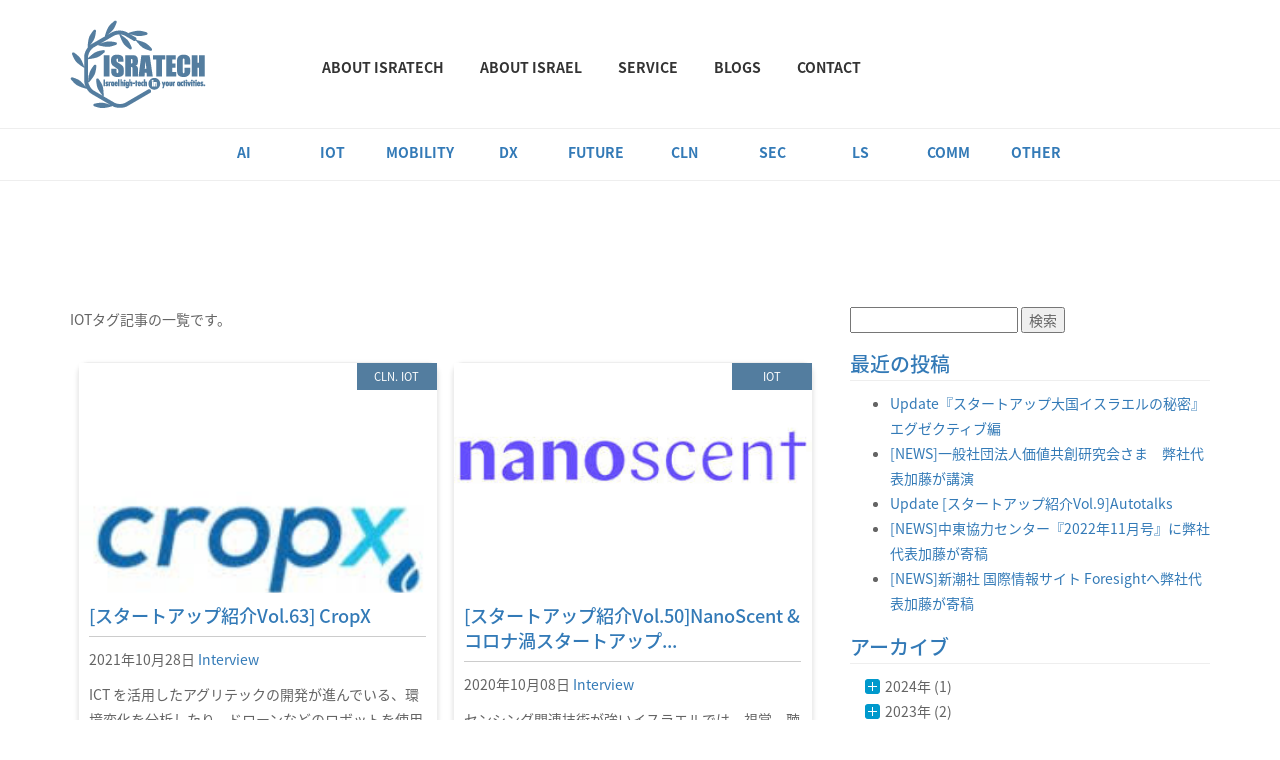

--- FILE ---
content_type: text/html; charset=UTF-8
request_url: https://isratech.jp/tag/iot/
body_size: 41624
content:
<!doctype html>
<html lang="jp">
    <head>
        <meta charset="utf-8">
        <meta http-equiv="X-UA-Compatible" content="IE=edge">
　 　　　     <meta name="google-site-verification" content="X7pFzsqk3wkJLtlG_2m_nMERldr_2Lrzyl9LAD1DAAQ" />
        <title>IOT | Isratech / イスラテック</title>
        <meta name="keywords" content="isratech, イスラエル, イノベーション創出地, ハイテク, スタートアップ" />
        <meta name="viewport" content="width=device-width, initial-scale=1">
        <link rel="apple-touch-icon" href="apple-touch-icon.png">
        <!-- Place favicon.ico in the root directory -->
        <link rel="stylesheet" type="text/css" href="https://isratech.jp/wp-content/themes/isratech/css/bootstrap.css">
        <link rel="stylesheet" type="text/css" href="https://isratech.jp/wp-content/themes/isratech/css/font-awesome.css">
        <link rel="stylesheet" href="https://isratech.jp/wp-content/themes/isratech/css/normalize.css">
        <link rel="stylesheet" href="https://isratech.jp/wp-content/themes/isratech/css/main.css">
        <link rel="stylesheet" href="https://isratech.jp/wp-content/themes/isratech/css/slicknav.css">
        <link href="https://fonts.googleapis.com/earlyaccess/notosansjapanese.css" rel="stylesheet" type="text/css">
        <link href='https://fonts.googleapis.com/css?family=Open+Sans:400,600,700,300' rel='stylesheet' type='text/css'>
        <link rel="stylesheet" href="https://isratech.jp/wp-content/themes/isratech/css/style.css">
        <script src="https://isratech.jp/wp-content/themes/isratech/js/vendor/modernizr-2.8.3.min.js"></script>
        <script src="https://isratech.jp/wp-content/themes/isratech/js/vendor/jquery-1.11.2.min.js"></script>
        <script src="https://isratech.jp/wp-content/themes/isratech/js/plugins.js"></script>
        <script src="https://isratech.jp/wp-content/themes/isratech/js/main.js"></script>
        <script src="https://isratech.jp/wp-content/themes/isratech/js/jquery.slicknav.min.js"></script>
        <script src="https://isratech.jp/wp-content/themes/isratech/js/jquery.matchHeight-min.js"></script>
<script>
$(function() {
    init_menu();
});
function init_menu(){

    $('#nav li.menu-item').hover(
        function(){ 
            $(this).find('ul').slideDown(200);
        },
        function(){
            $(this).find('ul').hide();
        }
    );
}
$(function(){
     $('#nav').slicknav({
         label: 'NAV', //デフォルトは'MENU'
     });
});
</script>
<script>
$(function(){
　　$('.matchHeight').matchHeight();
});
</script>

<!-- All in One SEO Pack 2.3.2.3 by Michael Torbert of Semper Fi Web Design[250,288] -->
<meta name="keywords" itemprop="keywords" content="イスラエル、農業、スタートアップ,cln,iot,イスラエル、コロナ、スタートアップ、動向,イスラエル、dx、iot,dx,イスラエル、iot,イスラエル、製造業、インダストリー4.0,ai,イスラエル、画像解析,イスラエル、半導体、5g,comm,イスラエル、フィンテック、insuretech,イスラエル、フィンテック" />
<link rel='next' href='https://isratech.jp/tag/iot/page/2/' />

<link rel="canonical" href="https://isratech.jp/tag/iot/" />
<!-- /all in one seo pack -->
<link rel='dns-prefetch' href='//s.w.org' />
<link rel="alternate" type="application/rss+xml" title="Isratech / イスラテック &raquo; IOT タグのフィード" href="https://isratech.jp/tag/iot/feed/" />
		<script type="text/javascript">
			window._wpemojiSettings = {"baseUrl":"https:\/\/s.w.org\/images\/core\/emoji\/11\/72x72\/","ext":".png","svgUrl":"https:\/\/s.w.org\/images\/core\/emoji\/11\/svg\/","svgExt":".svg","source":{"concatemoji":"https:\/\/isratech.jp\/wp-includes\/js\/wp-emoji-release.min.js?ver=4.9.26"}};
			!function(e,a,t){var n,r,o,i=a.createElement("canvas"),p=i.getContext&&i.getContext("2d");function s(e,t){var a=String.fromCharCode;p.clearRect(0,0,i.width,i.height),p.fillText(a.apply(this,e),0,0);e=i.toDataURL();return p.clearRect(0,0,i.width,i.height),p.fillText(a.apply(this,t),0,0),e===i.toDataURL()}function c(e){var t=a.createElement("script");t.src=e,t.defer=t.type="text/javascript",a.getElementsByTagName("head")[0].appendChild(t)}for(o=Array("flag","emoji"),t.supports={everything:!0,everythingExceptFlag:!0},r=0;r<o.length;r++)t.supports[o[r]]=function(e){if(!p||!p.fillText)return!1;switch(p.textBaseline="top",p.font="600 32px Arial",e){case"flag":return s([55356,56826,55356,56819],[55356,56826,8203,55356,56819])?!1:!s([55356,57332,56128,56423,56128,56418,56128,56421,56128,56430,56128,56423,56128,56447],[55356,57332,8203,56128,56423,8203,56128,56418,8203,56128,56421,8203,56128,56430,8203,56128,56423,8203,56128,56447]);case"emoji":return!s([55358,56760,9792,65039],[55358,56760,8203,9792,65039])}return!1}(o[r]),t.supports.everything=t.supports.everything&&t.supports[o[r]],"flag"!==o[r]&&(t.supports.everythingExceptFlag=t.supports.everythingExceptFlag&&t.supports[o[r]]);t.supports.everythingExceptFlag=t.supports.everythingExceptFlag&&!t.supports.flag,t.DOMReady=!1,t.readyCallback=function(){t.DOMReady=!0},t.supports.everything||(n=function(){t.readyCallback()},a.addEventListener?(a.addEventListener("DOMContentLoaded",n,!1),e.addEventListener("load",n,!1)):(e.attachEvent("onload",n),a.attachEvent("onreadystatechange",function(){"complete"===a.readyState&&t.readyCallback()})),(n=t.source||{}).concatemoji?c(n.concatemoji):n.wpemoji&&n.twemoji&&(c(n.twemoji),c(n.wpemoji)))}(window,document,window._wpemojiSettings);
		</script>
		<style type="text/css">
img.wp-smiley,
img.emoji {
	display: inline !important;
	border: none !important;
	box-shadow: none !important;
	height: 1em !important;
	width: 1em !important;
	margin: 0 .07em !important;
	vertical-align: -0.1em !important;
	background: none !important;
	padding: 0 !important;
}
</style>
<link rel='stylesheet' id='contact-form-7-css'  href='https://isratech.jp/wp-content/plugins/contact-form-7/includes/css/styles.css?ver=4.4' type='text/css' media='all' />
<script type='text/javascript' src='https://isratech.jp/wp-includes/js/jquery/jquery.js?ver=1.12.4'></script>
<script type='text/javascript' src='https://isratech.jp/wp-includes/js/jquery/jquery-migrate.min.js?ver=1.4.1'></script>
<link rel='https://api.w.org/' href='https://isratech.jp/wp-json/' />
<link rel="EditURI" type="application/rsd+xml" title="RSD" href="https://isratech.jp/xmlrpc.php?rsd" />
<link rel="wlwmanifest" type="application/wlwmanifest+xml" href="https://isratech.jp/wp-includes/wlwmanifest.xml" /> 
<meta name="generator" content="WordPress 4.9.26" />
<!-- Favicon Rotator -->
<link rel="shortcut icon" href="https://isratech.jp/wp-content/uploads/2016/12/favicon-1.ico" />
<link rel="apple-touch-icon-precomposed" href="https://isratech.jp/wp-content/uploads/2016/12/logo-114x114.jpg" />
<!-- End Favicon Rotator -->
<!-- BEGIN: WP Social Bookmarking Light -->
<script>(function(d, s, id) {
  var js, fjs = d.getElementsByTagName(s)[0];
  if (d.getElementById(id)) return;
  js = d.createElement(s); js.id = id;
  js.src = "//connect.facebook.net/en_US/sdk.js#xfbml=1&version=v2.7";
  fjs.parentNode.insertBefore(js, fjs);
}(document, 'script', 'facebook-jssdk'));</script>
<style type="text/css">
.wp_social_bookmarking_light{
    border: 0 !important;
    padding: 10px 0 20px 0 !important;
    margin: 0 !important;
}
.wp_social_bookmarking_light div{
    float: left !important;
    border: 0 !important;
    padding: 0 !important;
    margin: 0 5px 0px 0 !important;
    min-height: 30px !important;
    line-height: 18px !important;
    text-indent: 0 !important;
}
.wp_social_bookmarking_light img{
    border: 0 !important;
    padding: 0;
    margin: 0;
    vertical-align: top !important;
}
.wp_social_bookmarking_light_clear{
    clear: both !important;
}
#fb-root{
    display: none;
}
.wsbl_twitter{
    width: 100px;
}
.wsbl_facebook_like iframe{
    max-width: none !important;
}
.wsbl_pinterest a{
    border: 0px !important;
}</style>
<!-- END: WP Social Bookmarking Light -->
    </head>
    <body class="archive tag tag-iot tag-45">
    <div class="headerArea">
        <div class="container">
            <div class="row">
                <div class="logo col-md-2">
                    <div>
                        <a href="/">
                            <img src="https://isratech.jp/wp-content/themes/isratech/img/logo.png" class="img-responsive">
                        </a>
                    </div>
                </div>
                <div class="col-md-8">
                    <div class="navmenu">
                         <div class="menu-menu-container"><ul id="nav" class="menu"><li id="menu-item-23" class="menu-item menu-item-type-post_type menu-item-object-page menu-item-23"><a href="https://isratech.jp/about-isratech/">About Isratech</a></li>
<li id="menu-item-22" class="menu-item menu-item-type-post_type menu-item-object-page menu-item-22"><a href="https://isratech.jp/about-israel/">About Israel</a></li>
<li id="menu-item-21" class="menu-item menu-item-type-post_type menu-item-object-page menu-item-21"><a href="https://isratech.jp/service/">Service</a></li>
<li id="menu-item-98" class="menu-item menu-item-type-post_type menu-item-object-page menu-item-98"><a href="https://isratech.jp/blogs/">Blogs</a></li>
<li id="menu-item-20" class="menu-item menu-item-type-post_type menu-item-object-page menu-item-20"><a href="https://isratech.jp/contact/">Contact</a></li>
</ul></div>                    </div>
                </div>
            </div>
    </div>
    </div>
    <div id="wrap"><!--sub-nav追加-->
    <div class="sub-nav">
        <div class="sub-nav-wrap">
        <ul>
            <li><a href="/tag/ai/">AI</a></li>
            <li><a href="/tag/iot/">Iot</a></li>
            <li><a href="/tag/mobility/">Mobility</a></li>
            <li><a href="/tag/dx/">DX</a></li>
            <li><a href="/tag/future/">Future</a></li>
            <li><a href="/tag/cln/">Cln</a></li>
            <li><a href="/tag/sec/">Sec</a></li>
            <li><a href="/tag/ls/">LS</a></li>
            <li><a href="/tag/comm/">Comm</a></li>
            <li><a href="/tag/other/">Other</a></li>
        </ul>
        </div>
    </div>
    <!--/sub-nav追加-->
    <!--
    <div class="mainArea">
        <div class="maintArea-wrap">
             <div>
                <div class="bgmain"><img class="img-responsive" src="https://isratech.jp/wp-content/themes/isratech/img/bgmain.jpg"></div>
                <div class="maintext"><h1>Blogs</h1></div>
             </div>
        </div>
    </div>
    -->
        <div class="contentsArea">
        <div class="container">
            <div class="row">
                <div class="col-md-8 main01">
                    <p>IOTタグ記事の一覧です。</p>
                                          <div class="post">
                        <article class="post-list matchHeight">
                        <div class="icon-tag clearfix"><a href="https://isratech.jp/tag/cln/" rel="tag">CLN</a>. <a href="https://isratech.jp/tag/iot/" rel="tag">IOT</a></div>
                        <a href="https://isratech.jp/2021/10/28/vol-63_cropx/">
                            <div class="img_area">
<img width="200" height="200" src="https://isratech.jp/wp-content/uploads/2021/10/CropX.jpg" class="attachment-post-thumbnail size-post-thumbnail wp-post-image" alt="" srcset="https://isratech.jp/wp-content/uploads/2021/10/CropX.jpg 200w, https://isratech.jp/wp-content/uploads/2021/10/CropX-150x150.jpg 150w" sizes="(max-width: 200px) 100vw, 200px" /></div>
</a>
                        <div class="post-list-wrap">
                        	<h2><a href="https://isratech.jp/2021/10/28/vol-63_cropx/">
[スタートアップ紹介Vol.63] CropX                                </a></h2>
                        <div class="blog_info">
                            <ul>
                                <li class="cal">2021年10月28日</li>
                                <li class="cat"><a href="https://isratech.jp/category/interview/" rel="category tag">Interview</a></li>
                            </ul>
                        </div>
                        <p class="blog_info_detail">
                        ICT を活用したアグリテックの開発が進んでいる、環境変化を分析したり、ドローンなどのロボットを使用するような技術革新は世界で進み、様々な国ですでに導入されている。イスラエルも同様に開発が進んでいる国の一つである。今回は、イスラテックインタ……</p>
                        </div>
                        </article>
                    </div><!-- /.post -->
                      <div class="post">
                        <article class="post-list matchHeight">
                        <div class="icon-tag clearfix"><a href="https://isratech.jp/tag/iot/" rel="tag">IOT</a></div>
                        <a href="https://isratech.jp/2020/10/08/vol-50_nanoscent_2020h1/">
                            <div class="img_area">
<img width="309" height="163" src="https://isratech.jp/wp-content/uploads/2020/09/NanoScent.jpg" class="attachment-post-thumbnail size-post-thumbnail wp-post-image" alt="" srcset="https://isratech.jp/wp-content/uploads/2020/09/NanoScent.jpg 309w, https://isratech.jp/wp-content/uploads/2020/09/NanoScent-300x158.jpg 300w" sizes="(max-width: 309px) 100vw, 309px" /></div>
</a>
                        <div class="post-list-wrap">
                        	<h2><a href="https://isratech.jp/2020/10/08/vol-50_nanoscent_2020h1/">
[スタートアップ紹介Vol.50]NanoScent & コロナ渦スタートアップ...                                </a></h2>
                        <div class="blog_info">
                            <ul>
                                <li class="cal">2020年10月08日</li>
                                <li class="cat"><a href="https://isratech.jp/category/interview/" rel="category tag">Interview</a></li>
                            </ul>
                        </div>
                        <p class="blog_info_detail">
                        センシング関連技術が強いイスラエルでは、視覚、聴覚などと合わせそれ以外の領域のスタートアップも登場し始めている。臭気とヘルスケアの関係性は呼気診断システムなど、多くの国や企業で技術開発が進んでいる。

http://nanoscentl……</p>
                        </div>
                        </article>
                    </div><!-- /.post -->
                      <div class="post">
                        <article class="post-list matchHeight">
                        <div class="icon-tag clearfix"><a href="https://isratech.jp/tag/dx/" rel="tag">DX</a>. <a href="https://isratech.jp/tag/iot/" rel="tag">IOT</a></div>
                        <a href="https://isratech.jp/2020/01/14/vol-47_neteera/">
                            <div class="img_area">
<img width="225" height="225" src="https://isratech.jp/wp-content/uploads/2020/08/Neteera.png" class="attachment-post-thumbnail size-post-thumbnail wp-post-image" alt="" srcset="https://isratech.jp/wp-content/uploads/2020/08/Neteera.png 225w, https://isratech.jp/wp-content/uploads/2020/08/Neteera-150x150.png 150w" sizes="(max-width: 225px) 100vw, 225px" /></div>
</a>
                        <div class="post-list-wrap">
                        	<h2><a href="https://isratech.jp/2020/01/14/vol-47_neteera/">
[スタートアップ紹介Vol.47]Neteera                                </a></h2>
                        <div class="blog_info">
                            <ul>
                                <li class="cal">2020年01月14日</li>
                                <li class="cat"><a href="https://isratech.jp/category/interview/" rel="category tag">Interview</a></li>
                            </ul>
                        </div>
                        <p class="blog_info_detail">
                        IoT の進化により、家庭内でもスマート家電などの導入が進んでいる。音声で家電を操作するだけではなく、人の健康を監視・管理するシステムも多くのスタートアップが研究開発している。

http://www.neteera.com/

イ……</p>
                        </div>
                        </article>
                    </div><!-- /.post -->
                      <div class="post">
                        <article class="post-list matchHeight">
                        <div class="icon-tag clearfix"><a href="https://isratech.jp/tag/iot/" rel="tag">IOT</a></div>
                        <a href="https://isratech.jp/2020/01/13/vol-46_climacell/">
                            <div class="img_area">
<img width="226" height="178" src="https://isratech.jp/wp-content/uploads/2020/08/Climacell.png" class="attachment-post-thumbnail size-post-thumbnail wp-post-image" alt="" /></div>
</a>
                        <div class="post-list-wrap">
                        	<h2><a href="https://isratech.jp/2020/01/13/vol-46_climacell/">
[スタートアップ紹介Vol.46] Climacell                                </a></h2>
                        <div class="blog_info">
                            <ul>
                                <li class="cal">2020年01月13日</li>
                                <li class="cat"><a href="https://isratech.jp/category/interview/" rel="category tag">Interview</a></li>
                            </ul>
                        </div>
                        <p class="blog_info_detail">
                        昨今の気候変動による損失は世界的にも大きく、日本も同様である。天候の変化を正確に予測し、対応できるようになれば被害を最小にすることができるだけでなく、経済的な向上も図ることができる。精度の高い予測はどのような業界においても必須かつ最優先事項……</p>
                        </div>
                        </article>
                    </div><!-- /.post -->
                      <div class="post">
                        <article class="post-list matchHeight">
                        <div class="icon-tag clearfix"><a href="https://isratech.jp/tag/ai/" rel="tag">AI</a>. <a href="https://isratech.jp/tag/iot/" rel="tag">IOT</a></div>
                        <a href="https://isratech.jp/2020/01/12/vol-45_presenso/">
                            <div class="img_area">
<img width="225" height="225" src="https://isratech.jp/wp-content/uploads/2020/07/Deepsense.png" class="attachment-post-thumbnail size-post-thumbnail wp-post-image" alt="" srcset="https://isratech.jp/wp-content/uploads/2020/07/Deepsense.png 225w, https://isratech.jp/wp-content/uploads/2020/07/Deepsense-150x150.png 150w" sizes="(max-width: 225px) 100vw, 225px" /></div>
</a>
                        <div class="post-list-wrap">
                        	<h2><a href="https://isratech.jp/2020/01/12/vol-45_presenso/">
[スタートアップ紹介Vol.45] Presenso                                </a></h2>
                        <div class="blog_info">
                            <ul>
                                <li class="cal">2020年01月12日</li>
                                <li class="cat"><a href="https://isratech.jp/category/interview/" rel="category tag">Interview</a></li>
                            </ul>
                        </div>
                        <p class="blog_info_detail">
                        生産工程や流通工程のデジタル化、それに伴うコストの極小化と生産性の向上（第 4 次産業革命）。この技術開発と転換は日々向上しており、そこを目指した多くの企業がイスラエルスタートアップに注目し、投資を行ってきた。

https://www……</p>
                        </div>
                        </article>
                    </div><!-- /.post -->
                      <div class="post">
                        <article class="post-list matchHeight">
                        <div class="icon-tag clearfix"><a href="https://isratech.jp/tag/ai/" rel="tag">AI</a>. <a href="https://isratech.jp/tag/iot/" rel="tag">IOT</a></div>
                        <a href="https://isratech.jp/2019/10/22/fintech-%e3%81%ae%e3%82%b9%e3%82%bf%e3%83%bc%e3%83%88%e3%82%a2%e3%83%83%e3%83%97otoma%e3%81%8c800%e4%b8%87%e3%83%89%e3%83%ab%e3%82%92%e8%aa%bf%e9%81%94/">
                            <div class="img_area">
<img width="306" height="165" src="https://isratech.jp/wp-content/uploads/2020/01/Calcalist.png" class="attachment-post-thumbnail size-post-thumbnail wp-post-image" alt="" srcset="https://isratech.jp/wp-content/uploads/2020/01/Calcalist.png 306w, https://isratech.jp/wp-content/uploads/2020/01/Calcalist-300x162.png 300w" sizes="(max-width: 306px) 100vw, 306px" /></div>
</a>
                        <div class="post-list-wrap">
                        	<h2><a href="https://isratech.jp/2019/10/22/fintech-%e3%81%ae%e3%82%b9%e3%82%bf%e3%83%bc%e3%83%88%e3%82%a2%e3%83%83%e3%83%97otoma%e3%81%8c800%e4%b8%87%e3%83%89%e3%83%ab%e3%82%92%e8%aa%bf%e9%81%94/">
Fintech のスタートアップOtomaが800万ドルを調達                                </a></h2>
                        <div class="blog_info">
                            <ul>
                                <li class="cal">2019年10月22日</li>
                                <li class="cat"><a href="https://isratech.jp/category/israel_news/" rel="category tag">Israel NEWS</a></li>
                            </ul>
                        </div>
                        <p class="blog_info_detail">
                        Fintech　のスタートアップ Otoma が 800 万ドルを調達。Otomaは、AIソフトウェアテストテクノロジーのスタートアップで、テルアビブに拠点を置いている。

 	英語サマリー

The companies that ……</p>
                        </div>
                        </article>
                    </div><!-- /.post -->
                      <div class="post">
                        <article class="post-list matchHeight">
                        <div class="icon-tag clearfix"><a href="https://isratech.jp/tag/ai/" rel="tag">AI</a>. <a href="https://isratech.jp/tag/dx/" rel="tag">DX</a>. <a href="https://isratech.jp/tag/iot/" rel="tag">IOT</a></div>
                        <a href="https://isratech.jp/2019/01/31/vol-31_orcam/">
                            <div class="img_area">
<img width="299" height="168" src="https://isratech.jp/wp-content/uploads/2020/02/Orcam.png" class="attachment-post-thumbnail size-post-thumbnail wp-post-image" alt="" /></div>
</a>
                        <div class="post-list-wrap">
                        	<h2><a href="https://isratech.jp/2019/01/31/vol-31_orcam/">
[スタートアップ紹介Vol.31]Orcam                                </a></h2>
                        <div class="blog_info">
                            <ul>
                                <li class="cal">2019年01月31日</li>
                                <li class="cat"><a href="https://isratech.jp/category/interview/" rel="category tag">Interview</a></li>
                            </ul>
                        </div>
                        <p class="blog_info_detail">
                        2017 年 Mobileye がインテルに買収された衝撃は世界中に知れ渡ったが、その共同創立者がすでに次のステージに進んでいることはあまり知られていないだろう。


URL：https://www.orcam.com/en/

……</p>
                        </div>
                        </article>
                    </div><!-- /.post -->
                      <div class="post">
                        <article class="post-list matchHeight">
                        <div class="icon-tag clearfix"><a href="https://isratech.jp/tag/comm/" rel="tag">COMM</a>. <a href="https://isratech.jp/tag/iot/" rel="tag">IOT</a></div>
                        <a href="https://isratech.jp/2019/01/28/vol-28_altairsemi/">
                            <div class="img_area">
<img width="225" height="225" src="https://isratech.jp/wp-content/uploads/2019/01/altair2.jpg" class="attachment-post-thumbnail size-post-thumbnail wp-post-image" alt="" srcset="https://isratech.jp/wp-content/uploads/2019/01/altair2.jpg 225w, https://isratech.jp/wp-content/uploads/2019/01/altair2-150x150.jpg 150w" sizes="(max-width: 225px) 100vw, 225px" /></div>
</a>
                        <div class="post-list-wrap">
                        	<h2><a href="https://isratech.jp/2019/01/28/vol-28_altairsemi/">
[スタートアップ紹介Vol.28]AltairSemi                                </a></h2>
                        <div class="blog_info">
                            <ul>
                                <li class="cal">2019年01月28日</li>
                                <li class="cat"><a href="https://isratech.jp/category/interview/" rel="category tag">Interview</a></li>
                            </ul>
                        </div>
                        <p class="blog_info_detail">
                        人・企業・家庭・工場など様々な場所が小さなチップによって情報を受け、管理されている。4G から 5G 時代に突入する中で、より多くの情報を運び管理していくことになるその小さなチップの精度と需要は比例する。そのためにスタートアップは凌ぎを削っ……</p>
                        </div>
                        </article>
                    </div><!-- /.post -->
                      <div class="post">
                        <article class="post-list matchHeight">
                        <div class="icon-tag clearfix"><a href="https://isratech.jp/tag/dx/" rel="tag">DX</a>. <a href="https://isratech.jp/tag/iot/" rel="tag">IOT</a></div>
                        <a href="https://isratech.jp/2019/01/26/vol-26_lemonade/">
                            <div class="img_area">
<img width="225" height="225" src="https://isratech.jp/wp-content/uploads/2019/01/Lemonade2.png" class="attachment-post-thumbnail size-post-thumbnail wp-post-image" alt="" srcset="https://isratech.jp/wp-content/uploads/2019/01/Lemonade2.png 225w, https://isratech.jp/wp-content/uploads/2019/01/Lemonade2-150x150.png 150w" sizes="(max-width: 225px) 100vw, 225px" /></div>
</a>
                        <div class="post-list-wrap">
                        	<h2><a href="https://isratech.jp/2019/01/26/vol-26_lemonade/">
[スタートアップ紹介Vol.26]Lemonade                                </a></h2>
                        <div class="blog_info">
                            <ul>
                                <li class="cal">2019年01月26日</li>
                                <li class="cat"><a href="https://isratech.jp/category/interview/" rel="category tag">Interview</a></li>
                            </ul>
                        </div>
                        <p class="blog_info_detail">
                        

日本における損害保険や生命保険などは、基本的なシステムはどこも同じである。顧客が選ぶ基準は、金額と自分に合った保険かどうかのみであろう。その中に利便性やスピード感は求めない。実際になにか起きたときに初めてその重要性に気がつくが、ほと……</p>
                        </div>
                        </article>
                    </div><!-- /.post -->
                      <div class="post">
                        <article class="post-list matchHeight">
                        <div class="icon-tag clearfix"><a href="https://isratech.jp/tag/dx/" rel="tag">DX</a>. <a href="https://isratech.jp/tag/iot/" rel="tag">IOT</a></div>
                        <a href="https://isratech.jp/2019/01/24/vol-24_zooz/">
                            <div class="img_area">
<img width="225" height="225" src="https://isratech.jp/wp-content/uploads/2019/01/zooz2.jpg" class="attachment-post-thumbnail size-post-thumbnail wp-post-image" alt="" srcset="https://isratech.jp/wp-content/uploads/2019/01/zooz2.jpg 225w, https://isratech.jp/wp-content/uploads/2019/01/zooz2-150x150.jpg 150w" sizes="(max-width: 225px) 100vw, 225px" /></div>
</a>
                        <div class="post-list-wrap">
                        	<h2><a href="https://isratech.jp/2019/01/24/vol-24_zooz/">
[スタートアップ紹介Vol.24]Zooz                                </a></h2>
                        <div class="blog_info">
                            <ul>
                                <li class="cal">2019年01月24日</li>
                                <li class="cat"><a href="https://isratech.jp/category/interview/" rel="category tag">Interview</a></li>
                            </ul>
                        </div>
                        <p class="blog_info_detail">
                        日本でも支払い方法が多様化してきた昨今、世界ではより進んだ支払い方法や、データ集積方法が日々産まれ進化しており、素人がその情報に追いつく事がもはや困難になっている。

https://www.zooz.com

支払いデータを統合す……</p>
                        </div>
                        </article>
                    </div><!-- /.post -->
  
<a href="https://isratech.jp/tag/iot/page/2/" >古い投稿ページへ</a> 

            </div>
            <div class="side_nav_wrap col-md-4">
            <div class="widget-container">
            <form role="search" method="get" id="searchform" class="searchform" action="https://isratech.jp/">
                    <div>
                        <!--<label class="screen-reader-text" for="s">検索:</label>-->
                        <input type="text" value="" name="s" id="s">
                        <input type="submit" id="searchsubmit" value="検索">
                    </div>
                </form>
            </div>
            <!--/widget-container-->
            <div class="recently_wrap">
            <h3>最近の投稿</h3>
            <ul>
                          <li>
                <a href="https://isratech.jp/2024/04/01/startup_himitsu_executive_mokuji/">Update『スタートアップ大国イスラエルの秘密』エグゼクティブ編</a>
              </li>
                          <li>
                <a href="https://isratech.jp/2023/09/27/news-2/">[NEWS]一般社団法人価値共創研究会さま　弊社代表加藤が講演</a>
              </li>
                          <li>
                <a href="https://isratech.jp/2023/08/31/vol-9_autotalks/">Update [スタートアップ紹介Vol.9]Autotalks</a>
              </li>
                          <li>
                <a href="https://isratech.jp/2022/11/25/news/">[NEWS]中東協力センター『2022年11月号』に弊社代表加藤が寄稿</a>
              </li>
                          <li>
                <a href="https://isratech.jp/2022/09/18/news%e6%96%b0%e6%bd%ae%e7%a4%be-%e5%9b%bd%e9%9a%9b%e6%83%85%e5%a0%b1%e3%82%b5%e3%82%a4%e3%83%88-foresight%e3%81%b8%e5%bc%8a%e7%a4%be%e4%bb%a3%e8%a1%a8%e5%8a%a0%e8%97%a4%e3%81%8c%e5%af%84%e7%a8%bf/">[NEWS]新潮社 国際情報サイト Foresightへ弊社代表加藤が寄稿</a>
              </li>
                        </ul>
            </div>
            <div class="archive_wrap">
            <h3>アーカイブ</h3>
            <ul class="accordion">
                        <li>
            <p><span class=""></span>2024年 (1)</p>
            <ul class="hide">
                        <li><a href="https://isratech.jp/2024/04">2024年4月</a> (1)</li>
                        </ul>
            </li>
            <li>
            <p><span></span>2023年 (2)</p>
            <ul class="hide">
                        <li><a href="https://isratech.jp/2023/09">2023年9月</a> (1)</li>
                        <li><a href="https://isratech.jp/2023/08">2023年8月</a> (1)</li>
                        </ul>
            </li>
            <li>
            <p><span></span>2022年 (4)</p>
            <ul class="hide">
                        <li><a href="https://isratech.jp/2022/11">2022年11月</a> (1)</li>
                        <li><a href="https://isratech.jp/2022/09">2022年9月</a> (1)</li>
                        <li><a href="https://isratech.jp/2022/04">2022年4月</a> (1)</li>
                        <li><a href="https://isratech.jp/2022/01">2022年1月</a> (1)</li>
                        </ul>
            </li>
            <li>
            <p><span></span>2021年 (51)</p>
            <ul class="hide">
                        <li><a href="https://isratech.jp/2021/10">2021年10月</a> (2)</li>
                        <li><a href="https://isratech.jp/2021/09">2021年9月</a> (3)</li>
                        <li><a href="https://isratech.jp/2021/08">2021年8月</a> (2)</li>
                        <li><a href="https://isratech.jp/2021/07">2021年7月</a> (1)</li>
                        <li><a href="https://isratech.jp/2021/06">2021年6月</a> (1)</li>
                        <li><a href="https://isratech.jp/2021/02">2021年2月</a> (20)</li>
                        <li><a href="https://isratech.jp/2021/01">2021年1月</a> (22)</li>
                        </ul>
            </li>
            <li>
            <p><span></span>2020年 (30)</p>
            <ul class="hide">
                        <li><a href="https://isratech.jp/2020/10">2020年10月</a> (1)</li>
                        <li><a href="https://isratech.jp/2020/09">2020年9月</a> (1)</li>
                        <li><a href="https://isratech.jp/2020/05">2020年5月</a> (1)</li>
                        <li><a href="https://isratech.jp/2020/04">2020年4月</a> (2)</li>
                        <li><a href="https://isratech.jp/2020/03">2020年3月</a> (1)</li>
                        <li><a href="https://isratech.jp/2020/01">2020年1月</a> (24)</li>
                        </ul>
            </li>
            <li>
            <p><span></span>2019年 (53)</p>
            <ul class="hide">
                        <li><a href="https://isratech.jp/2019/10">2019年10月</a> (6)</li>
                        <li><a href="https://isratech.jp/2019/09">2019年9月</a> (1)</li>
                        <li><a href="https://isratech.jp/2019/08">2019年8月</a> (2)</li>
                        <li><a href="https://isratech.jp/2019/04">2019年4月</a> (6)</li>
                        <li><a href="https://isratech.jp/2019/03">2019年3月</a> (4)</li>
                        <li><a href="https://isratech.jp/2019/02">2019年2月</a> (2)</li>
                        <li><a href="https://isratech.jp/2019/01">2019年1月</a> (32)</li>
                        </ul>
            </li>
            <li>
            <p><span></span>2018年 (7)</p>
            <ul class="hide">
                        <li><a href="https://isratech.jp/2018/11">2018年11月</a> (2)</li>
                        <li><a href="https://isratech.jp/2018/09">2018年9月</a> (1)</li>
                        <li><a href="https://isratech.jp/2018/06">2018年6月</a> (1)</li>
                        <li><a href="https://isratech.jp/2018/05">2018年5月</a> (1)</li>
                        <li><a href="https://isratech.jp/2018/04">2018年4月</a> (2)</li>
                        </ul>
            </li>
            <li>
            <p><span></span>2017年 (5)</p>
            <ul class="hide">
                        <li><a href="https://isratech.jp/2017/09">2017年9月</a> (1)</li>
                        <li><a href="https://isratech.jp/2017/07">2017年7月</a> (1)</li>
                        <li><a href="https://isratech.jp/2017/04">2017年4月</a> (2)</li>
                        <li><a href="https://isratech.jp/2017/01">2017年1月</a> (1)</li>
                        </ul>
            </li>
            <li>
            <p><span></span>2016年 (10)</p>
            <ul class="hide">
                        <li><a href="https://isratech.jp/2016/12">2016年12月</a> (2)</li>
                        <li><a href="https://isratech.jp/2016/11">2016年11月</a> (4)</li>
                        <li><a href="https://isratech.jp/2016/10">2016年10月</a> (2)</li>
                        <li><a href="https://isratech.jp/2016/09">2016年9月</a> (2)</li>
                        </ul>
            </li>
            <li>
            <p><span></span>2015年 (2)</p>
            <ul class="hide">
                        <li><a href="https://isratech.jp/2015/12">2015年12月</a> (1)</li>
                        <li><a href="https://isratech.jp/2015/05">2015年5月</a> (1)</li>
                        </ul>
            </li>
            <li>
            <p><span></span>2014年 (1)</p>
            <ul class="hide">
                        <li><a href="https://isratech.jp/2014/12">2014年12月</a> (1)</li>
                        </ul>
            </li>
            <li>
            <p><span></span>2013年 (1)</p>
            <ul class="hide">
                        <li><a href="https://isratech.jp/2013/12">2013年12月</a> (1)</li>
                        </ul>
            </li>
            <li>
            <p><span></span>2012年 (1)</p>
            <ul class="hide">
                        <li><a href="https://isratech.jp/2012/12">2012年12月</a> (1)</li>
                        </ul>
            </li>
            <li>
            <p><span></span>2010年 (26)</p>
            <ul class="hide">
                        <li><a href="https://isratech.jp/2010/07">2010年7月</a> (5)</li>
                        <li><a href="https://isratech.jp/2010/06">2010年6月</a> (10)</li>
                        <li><a href="https://isratech.jp/2010/05">2010年5月</a> (4)</li>
                        <li><a href="https://isratech.jp/2010/04">2010年4月</a> (7)</li>
                        </ul>
            </li>
            </ul>
            </div><!--/accordion_wrap-->
            <div class="category_wrap">
                <h3>カテゴリー</h3>
                <ul>
                    	<li class="cat-item cat-item-11"><a href="https://isratech.jp/category/interview/" >Interview</a>
</li>
	<li class="cat-item cat-item-56"><a href="https://isratech.jp/category/news/" >NEWS</a>
</li>
	<li class="cat-item cat-item-57"><a href="https://isratech.jp/category/israel_news/" >Israel NEWS</a>
</li>
	<li class="cat-item cat-item-58"><a href="https://isratech.jp/category/saratuphimitsuexe/" >SaratUpHimitsuExe</a>
</li>
                </ul>
            </div>
            </div><!--/side_nav_wrap-->
        </div>
        </div>
        </div>
<div id="push"></div>
</div>
        <div class="footerArea">
            <div class="container">
                <div class="row">
                    <div class="col-md-12">
                        <div class="col-md-12 text-center">
                        <ul id="downMenu">
                            <li><a href="/about-isratech/">ABOUT ISRATECH</a></li>
			    <li><a href="/about-israel/">ABOUT ISRAEL</a></li>
                            <li><a href="/service/">SERVICE</a></li>
                            <li><a href="/blogs/">BLOGS</a></li>
                            <li class="last"><a href="/contact/">CONTACT</a></li>
                        </ul>
                        </div>
                    </div>
                    <div class="col-md-12 copy text-center">
                        &copy; 2026 Isratech / イスラテック. All rights reserved.
                    </div>
                </div>
            </div>
        </div>

        <!-- Google Analytics: change UA-12207212-1 to be your site's ID. -->
        <script>
            (function(b,o,i,l,e,r){b.GoogleAnalyticsObject=l;b[l]||(b[l]=
            function(){(b[l].q=b[l].q||[]).push(arguments)});b[l].l=+new Date;
            e=o.createElement(i);r=o.getElementsByTagName(i)[0];
            e.src='//www.google-analytics.com/analytics.js';
            r.parentNode.insertBefore(e,r)}(window,document,'script','ga'));
            ga('create','UA-12207212-1','auto');ga('send','pageview');
        </script>
        <!-- BEGIN: WP Social Bookmarking Light -->
<script>!function(d,s,id){var js,fjs=d.getElementsByTagName(s)[0],p=/^http:/.test(d.location)?'http':'https';if(!d.getElementById(id)){js=d.createElement(s);js.id=id;js.src=p+'://platform.twitter.com/widgets.js';fjs.parentNode.insertBefore(js,fjs);}}(document, 'script', 'twitter-wjs');</script>
<!-- END: WP Social Bookmarking Light -->
<script type='text/javascript' src='https://isratech.jp/wp-content/plugins/contact-form-7/includes/js/jquery.form.min.js?ver=3.51.0-2014.06.20'></script>
<script type='text/javascript'>
/* <![CDATA[ */
var _wpcf7 = {"loaderUrl":"https:\/\/isratech.jp\/wp-content\/plugins\/contact-form-7\/images\/ajax-loader.gif","recaptchaEmpty":"\u3042\u306a\u305f\u304c\u30ed\u30dc\u30c3\u30c8\u3067\u306f\u306a\u3044\u3053\u3068\u3092\u8a3c\u660e\u3057\u3066\u304f\u3060\u3055\u3044\u3002","sending":"\u9001\u4fe1\u4e2d ..."};
/* ]]> */
</script>
<script type='text/javascript' src='https://isratech.jp/wp-content/plugins/contact-form-7/includes/js/scripts.js?ver=4.4'></script>
<script type='text/javascript' src='https://isratech.jp/wp-includes/js/wp-embed.min.js?ver=4.9.26'></script>
    </body>
</html>


--- FILE ---
content_type: text/css
request_url: https://isratech.jp/wp-content/themes/isratech/css/style.css
body_size: 18279
content:
html, body, div, span, applet, object, iframe,
h1, h2, h3, h4, h5, h6, p, blockquote, pre,
a, abbr, acronym, address, big, cite, code,
del, dfn, em, font, img, ins, kbd, q, s, samp,
small, strike, strong, sub, sup, tt, var,
b, u, i, center,
dl, dt, dd, ol, ul, li,
fieldset, form, label, legend,
table, caption, tbody, tfoot, thead, tr, th, td {outline: none !important;
}
html{
	background:#fff;
}
body{
	font-family: "Noto Sans Japanese", sans-serif;
	/* font-family: "MS PGothic", Arial, "Hiragino Kaku Gothic ProN", "Osaka", sans-serif;*/
	/* font-family: "メイリオ", sans-serif;*/
	line-height: 1.8em;
	color: #646464;
	height: 100%;
}
#wrap {
  min-height: 100%;
  height: auto !important;
  height: 100%;
  /* Negative indent footer by it's height */
  margin: 0px auto -60px;
}
.page-id-5 #wrap{
}
#push {
  height: 60px;
}
.page-id-5 #push {
}

h1{color: #fff;}
h2{
	padding-bottom:8px;
	border-bottom:1px solid #ccc;
	color: #537d9f;
	margin-bottom:20px; 
}
.home h3{
	padding-bottom: 10px;
	width: auto;
	color: #537d9f;
}
.page h3{
	font-size: 21px;
}
h4{
	padding-bottom: 8px;
	margin-bottom:10px;
	margin-top:20px;
	line-height: 1.6em;
}
.home h4{
	text-align: center;
	border-bottom: 1px solid #eee;
}
p{
	margin: 0 0 30px;
}
/*20220811追加*/
.marTop5{margin-top: 5%;}
.marTop10{margin-top: 10%;}
.matBtm10{margin-bottom: 10px;}
.matBtm20{margin-bottom: 20px;}

.br{
	display: block;
}
.headerArea{
	position: relative;
	width: 100%;
	overflow: hidden;
	height:auto;
	/*margin: 20px 0;*/
	padding: 20px 0;
	background: url(../images/bgTop.jpg) center center no-repeat;
	-webkit-background-size: cover;
	-moz-background-size: cover;
	-o-background-size: cover;
	background-size: cover;
	background: #fff;
	position: fixed;
  	top: 0;
  	right:0;
  	left: 0;
  	z-index: 1030;
  	margin-bottom: 0;
  	border-bottom: 1px solid #eee;
}
.clearfix:after {
  content: "";
  clear: both;
  display: block;
}

/* headerArea */
/* about */
.page-id-4 .mainArea {
	width: 100%;
	height: 340px;
	background: url(../img/about-header.jpg) center center no-repeat;
}
/* about-israel */
.page-id-7 .mainArea {
	width: 100%;
	height: 340px;
	background: url(../img/about-israel.jpg) center center no-repeat;
}
/* service */
.page-id-9 .mainArea {
	width: 100%;
	height: 340px;
	background: url(../img/service.jpg) center center no-repeat;
}
/* tour*/
.page-id-449 .mainArea {
	width: 100%;
	height: 340px;
	background: url(../img/mv-tour.jpg) center center no-repeat;
}
/* tour*/
.page-id-87 .mainArea {
	width: 100%;
	height: 340px;
	background: url(../img/mv-blogs.jpg) center center no-repeat;
}
/* contact */
.page-id-11 .mainArea{
	width: 100%;
	height: 350px;
}
.table-set{
	display: table-row-group;
}
.table-set dl{
	display: table-row;
    margin: 0;
}
.table-set dl dt, .table-set dl dd{
	display: table-cell;
    padding: 20px;
    border-top: 1px solid #eee;
}
.table-set dl dt.top, .table-set dl dd.top{
	 border-top: 0;
}
.table-set dl dt{
	width: 20%;
}
.table-set dl dd{
	width: 50%;
}
#side{
	width: 100%;
}
.logo{
	font-size:30px;
	font-weight:700;
	text-transform:uppercase;
	color:#fff;
}
.logo span{
	color:#1fcdff;
}
.logo p{
	letter-spacing: 0.5px;
	margin-top: -10px;
	font-size:12px;
	font-weight:300;
	text-transform:lowercase;
}
.logo a{
	cursor:pointer;
	color:#fff;
	text-decoration:none;
}
.mainArea{
	position: relative;
	background: #537d9f;
	margin-bottom:50px; 
}
#top .mainArea{
	background: #fff;
}
/*変更ーーーーーーーーー*/
.home .mainArea{
	margin-top:150px;
	border:10px solid #537d9f;
}
.home .maintArea-wrap{
	background: #fff;
	padding: 4% 16% 3%;
}
.home .maintArea-wrap h2{
	font-weight: bold;
	font-size: 20px;
	line-height: 1.5;
	border: none;
	color: #537d9f;
	padding-top: 13%;
	padding-left: 5%;
}
.home .maintArea-wrap img{
	border:1px solid #ddd;
}
.home .maintArea-wrap h2 img{
	border:none
}
.maintext{
	height: 100%;
    position: absolute;
    top: 55%;
    left: 15%;
}
.maintext h2 {
	font-weight: bold;
	font-size: 28px;
	line-height: 1.5;
	color: #fff;
}
.home .maintext{
	top:30%;
	right: 10%;
	width: 45%;
}
.home .maintext h2 {
	border: none;
	color: #537d9f;
}
.home h3{
	margin-bottom: 20px;
}
.bgmain{
	background: #eee;
	height: 500px;
}
.bgmain img{
	position: absolute;
    left: 22%;
    width: 17%;
    top: 10%;
}
.page-id-87 .mainArea .bgmain{
	background: none;
	height: auto;
}
.page-id-87 .mainArea .bgmain img{
	width: 0;
}
.page-id-87 .mainArea .bgmain .maintext{
    left: 12%;
}
/*変更ーーーーーーーーー*/

#nav{
	margin-top: 35px;
}
#nav li{
    -moz-osx-font-smoothing: grayscale;
    -webkit-font-smoothing: antialiased;
	padding-left: 17px;
	padding-right: 16px;
	display: inline-block;
	font-size:14px;
	color:#fff;
	list-style:none;
	text-transform:uppercase;
	font-weight:700;
	vertical-align: top;
}
#nav li:last-child{
	border-right:0;
	padding-right:0px;
}
#nav li a{
	color:#333;
	text-decoration:none;
}
#nav li a:hover{
	border:none;
	outline:none;
	color: #888;
	padding-bottom: 5px;
	border-bottom: 2px solid #537d9f;
}
#nav li.menu-item ul {
	display: none;
}
#nav li.menu-item ul {
	position:absolute;
	list-style:none;
	margin:0;
	padding:5px;
	width:100%;
	background: #fff;
}
.contents{
	margin-bottom:30px; 
}
/*news*/
.newsArea{
	margin-bottom:80px; 
}
.newsList{
	width: 800px;
	margin: 0 auto 50px;
	border: 1px solid #eee;
	border-width: 1px 0 1px 0;
	padding: 15px 10px;
}
.newsList li {
	list-style: none;
}
.about-us{
	margin-bottom: 80px;
}
.service{
	margin-bottom: 80px;
}
.is-about{
	margin-bottom: 80px;
}
.is-about .bt{
	margin-bottom: 80px;
}
.our-team h3{
	margin-top:0; 
}
.member{
	margin-bottom: 80px;
}
.Actual-results{
	margin: 0 auto 80px;
}
.Actual-results-detail{
}
.contact-area {
	margin: 0 auto 80px;
}
.member-area{
	margin-bottom:50px;
}
.member-area h3{
	margin-top:0;
}
.footerArea{
	background: #537d9f;
	padding: 50px 0 30px;
	margin-top:0px; 
}
.footerArea #downMenu li a:hover{
	color: #fff;
}
.footerArea #downMenu li {
}
.footerArea h3{
	color: #fff;
	margin: 0 0 10px 0;
}
.img-responsive-overwrite{
    margin: 0 auto;
}
.list-type1, .list-type2{
	padding-left: 0;
}
.list-type1 li {
	list-style: none;
}
.list-type2 li{
	list-style: none;
	position:relative;
	padding-left:20px;
}
.list-type2 li:before{
	content:''; 
	height:0; 
	width:0; 
	display:block; 
	border:5px transparent solid; 
	border-right-width:0; 
	border-left-color:#aaa; 
	position:absolute; 
	top:5px; 
	left:8px;
}
.list-type2 li:after{
	content:''; 
	height:2px; 
	width:10px; 
	display:block; 
	background:#aaa; 
	position:absolute; 
	top:9px; 
	left:0px;
}
/*bt*/
.bt{}
.bt a{
	padding: 10px 20px;
	background: #537d9f;
	border-radius: 6px;
	text-decoration: none;
	color: #fff;
}
.bt a:hover{
	background: #25547b;
}
.en_btn a{
}
.about-area{
	margin-bottom:30px;
	width: 500px;
    margin: 0 auto;
}

/*Blog-area*/
#side ul{
	list-style: none;
}
#side ul li ul li{
	list-style-type:disc;
}
.blog_info ul{
	padding-left: 0
}
.blog_info li{
	list-style: none;
	display: inline-block;
}
#side h2{
	border-bottom: 1px solid #eee;
}
.blog_info .post{
	margin-bottom:30px; 
}
.post{
}
#side h3 {
	list-style: none;
	color: #337ab7;
	border-bottom: 1px solid #eee;
	padding-bottom: 5px;
	font-size: 20px;
}
#side .widget-area a {
    color: #646464;
}
.tagcloud{
	font-size: 12px;
}
.contact-area input, .cntact-area textarea{
	border: 3px solid #ddd;
    height: 40px;
}
.contact-area input[type="text"], .contact-area input[type="email"], .contact-area textarea{
	width: 100%;
}
.contact-area input[type="submit"]{
	padding: 10px 20px;
    background: #537d9f;
    border-radius: 6px;
    text-decoration: none;
    color: #fff;
    border: none;
    width: 20%;
}
.border-box{
	width: auto;
	border: 1px solid #ccc;
	padding: 20px 20px 10px 20px;
	margin-bottom:30px 
}
.border-box-type1{
	width: auto;
	border: 1px solid #ccc;
	border-width: 1px 0 1px 0;
	padding: 20px 20px 10px 20px;
	margin-bottom:30px 
}
.footerArea .border-box-type1{
	color: #fff;
}
.border-box-type2{
	background: #eee;
	padding: 20px 20px 10px 20px;
	margin-bottom:30px 
}
.border-box-type3{
	width: auto;
	border: 1px solid #ccc;
	padding: 4%;
	margin-bottom:30px;
	border-radius: 10px; 
}
.contact-area{
	padding-left: 10%;
	padding-right: 10%;
}
.contact-area .border-box-type1{
	width: 90%;
}
.contact-area select {
  position: relative;
	width: 100%;
	padding: 10px;
	-webkit-appearance: none;
	-moz-appearance: none;
	appearance: none;
	border: 1px solid #999;
	background: none;
	border-radius: 0;
}

.post-list {
	width: 48%;
    margin: 0 1% 2.5%;
    float: left;
    border: 1px solid #eee;
    box-shadow: 0 2px 5px rgba(0, 0, 0, .13);
    border-radius: 10px;
    min-height: 370px;
    position: relative;
}
.post-list a{
	overflow: hidden;
}
.post-list h2{
	font-size: 1.3em;
	line-height: 1.4;
	margin-top: 3%;
	margin-bottom: 3%;
}
.post-list .more-link{
/*	background: #337ab7;
	color: #fff;
	padding: 2% 3%;
	border-radius: 5%;
*/
}
.post-list img{
	max-width: 100%;
	width: 100%;
	height: auto;
}
.post-list .icon-tag{
	position: absolute;
	top: 0;
	right: 0;
	background: #537d9f;
	color: #fff;
    padding: 0.1em 0.5em;
	min-width: 80px;
    text-align: center;
    font-size: 0.8em;
}
.post-list .icon-tag a{
	color: #fff;
}
.post-list-wrap{
	padding: 0 3% 3% 3%;
}
.sub-nav {
	border-bottom: 1px solid #eee;
	padding:3% 0 0;
	/*20200215：追従固定対応*/
	position: fixed;
	background: #fff;
    z-index: 1;
    width: 100%;
    /*padding-top: 5%;*/
}
.sub-nav .sub-nav-wrap{
	width: 1170px;
	margin: 0 auto;
	text-align: center;
	padding:4% 0 0;
}
.sub-nav ul{
	margin-left: -2.8em; 
	margin-bottom: 15px;
}
.sub-nav li{
	width: 85px;
	text-align: center;
    display: inline-block;
    font-size: 14px;
    color: #fff;
    list-style: none;
    text-transform: uppercase;
    font-weight: 700;
    vertical-align: top;
}
.sub-nav li a{
	cursor:pointer;
}
.side-area{
	display: flex;
}
.nav-below{
	text-align: center;
    padding: 5% 0 8%;
	clear: both;
}
/*20200215：追従固定対応*/
.page-id-87 .contentsArea, .single .contentsArea, .tag .contentsArea, .category .contentsArea{
    padding-top: 14%;
}
ul.accordion ul{ /* アコーディオン部 */
	margin: 5px 0 20px -6%;
}
ul.accordion ul.hide{ /* アコーディオン非表示 */
	display: none;
}
ul.accordion li{ /* リセット */
	list-style: none;
	background: none;
	padding: 0;
}
ul.accordion li p{ /* リセット */
	margin: 0;
}
ul.accordion li p span{ /* アイコン背景 */
	display: inline-block;
	width: 15px;
	height: 15px;
	position: relative;
	background: #09c;
	-webkit-border-radius: 3px;
	-moz-border-radius: 3px;
	border-radius: 3px;
	margin-right: 5px;
	vertical-align: -2px;
}
ul.accordion li p span:before{ /* アイコン横棒 */
	content:'';
	height: 1px;
	width: 9px;
	display: block;
	background: #fff;
	position: absolute;
	top: 7px;
	left: 3px;
}
ul.accordion li p span:after{ /* アイコン縦棒（閉じてるとき） */
	content: '';
	height: 9px;
	width: 1px;
	display: block;
	background: #fff;
	position: absolute;
	top: 3px;
	left: 7px;
}
ul.accordion li p span.acv_open:after{ /* アイコン縦棒なし（開いてるとき） */
	height: 0;
	width: 0;
}
ul.accordion ul li{ /* アーカイブリスト */
	margin-left: 15px;
	position: relative;
}
ul.accordion ul li::after{ /* アーカイブリストマーク */
	display: block;
	content: '';
	position: absolute;
	top: .8em;
	left: -1em;
	width: 6px;
	height: 6px;
	border-right: 1px solid #666;
	border-bottom: 1px solid #666;
	-webkit-transform: rotate(-45deg);
	transform: rotate(-45deg);
}
ul.accordion li p:hover{
	cursor: pointer;
}
.side_nav_wrap h3{
	list-style: none;
    color: #337ab7;
    border-bottom: 1px solid #eee;
    padding-bottom: 5px;
    font-size: 20px;
}
.accordion{
	margin-left: -7%;
}
.img_area{
	height: 230px;
	overflow: hidden;
}
/**20220813-追加-------------------------*/
.contact-inner{
	margin-top: 10%;
}
@media screen and (max-width: 1480px) {
.sub-nav {
	    padding-top: 4%;
}
}

@media screen and (max-width: 1360px) {
.sub-nav {
	    padding-top: 5%;
}
.page-id-87 .contentsArea, .single .contentsArea, .tag .contentsArea, .category .contentsArea {
    padding-top: 22%;
}
}
@media screen and (max-width: 1260px) {
.sub-nav {
	padding-top: 6%;
}
}
@media screen and (max-width: 1200px) {
#nav li{
	padding-left: 2%;
    padding-right: 2%;
    font-size: 95%;
}
.sub-nav li{
    font-size: 95%;
}
}
@media screen and (max-width: 1170px) {
.sub-nav .sub-nav-wrap{
	width: auto;
}
}

@media screen and (max-width: 993px) {
#nav li{
	padding-left: 1%;
    padding-right: 1%;
}
.sub-nav li{
}
}


@media screen and (max-width: 991px) {
.page-id-87 .contentsArea, .single .contentsArea, .tag .contentsArea, .category .contentsArea {
    padding-top: 26%;
}
.slicknav_menu {
		display:block;
	}
.sub-nav .sub-nav-wrap{
    width: 90%;
    margin: 3% auto 3%;
}
.post-list{
    word-wrap : break-word;
  	overflow-wrap : break-word;
}
.post-list h2{
	font-size: 1.1em;
	word-wrap : break-word;
  	overflow-wrap : break-word;
}
.sub-nav{
	padding-top: 7%;
}
.logo{
	float: left;
}
.sub-nav li{
	width: 75px;
}
.main01{
	overflow: hidden;
}
}
@media screen and (max-width: 769px){
.sub-nav .sub-nav-wrap {
    width: 90%;
    margin: 4% auto 3%;
}
.sub-nav li{
	width: 75px;
}
.blog_info ul{
}
.side-area{
	clear: both;
}
.side-area ul {
	margin-left: -5%; 
}
.post-list{
	width: 100%;
	min-height: auto;
}
.img_area{
	float: left;
	width: 35%;
	height: auto;
	margin-top:5%;
	margin-right: 2%; 
}
.post-list img{
}
.post-list .icon-tag{
	left: 0;
	width: 35%;
}
.blog_info_detail{
	display: none;
}
.img_area{
	height: auto;
	overflow: hidden;
}
.en_btn{}
.en_btn {
	text-align: right;
    display: block;
    margin: 5% 14% 0 0;
}
}



/**/
.team{
	text-align:center;
	margin-top: 46px;
	margin-bottom:60px; 
}
.team .b1{
	padding-left:0;
}
.team .b3{
	padding-right:0;
}
.team img{
	margin:0 auto;
	border-radius: 10px;		/* CSS3草案 */
	-webkit-border-radius: 10px;	/* Safari,Google Chrome用 */
	-moz-border-radius: 10px;	/* Firefox用 */
}
.member-area img{
	border-radius: 10px;		/* CSS3草案 */
	-webkit-border-radius: 10px;	/* Safari,Google Chrome用 */
	-moz-border-radius: 10px;	/* Firefox用 */
}
.team h4{
	margin-top: 24px;
	font-size:20px;
	color:#2f2f2f;
	font-weight: 300;
}
.team h5{
	margin-top: -3px;
	font-size:13px;
	color:#a9a9a9;
	font-weight: 300;
}
.team p{
	margin-top: 12px;
	font-size: 13px;
	color: #666;
	font-weight: 300;
	line-height: 24px;
	height: 100px;
}
.team ul{
	margin-top: 2px;
	padding-left:0px;
	display: inline-block;
	margin:0 auto;
}
.team ul li{
	padding:0 10px;
	float:left;
	list-style:none;
	font-family: FontAwesome;
	font-size:15px;
}
.team ul li a{
	color:#2f2f2f;
}
.team ul li a:hover{
	color:#1fcdff;
}


#downMenu{
	margin-left:-3em; 
}
#downMenu li{
	height: 16px;
	display: inline-block;
	list-style: none;
}
#downMenu li:last-child{
	border-right:none;
}
#downMenu li a{
	padding: 15px;
	text-decoration: none;
	font-size: 13px;
	font-weight: 300;
	color: #fff;
	margin-top: 10px;
	margin-bottom: 10px;
}
#downMenu li:last-child a{
	padding-right:0;
}
#downMenu li a:hover{
	color:#6d6d6d;
}
.copy{
	color: #ccc;
	margin-top: 29px;
	font-size: 90%;
}
.dm{
	margin-top: 29px;
}
/**/
@media screen and (max-width: 640px){
.sub-nav .sub-nav-wrap {
    margin: 6% auto 3%;
}
}
/*responsive*/
@media screen and (max-width: 1190px){
}
@media screen and (max-width: 991px){
}

/*menu*/
.slicknav_menu {
display:none;
}

/*Media Queries*/
@media screen and (max-width: 768px) {
.home .mainArea{
		margin-top: 50px;
}
.br{
	display: none;
}
.js #nav {
display:none;
}
.js .slicknav_menu {
display:block;
}
.slicknav_menu {
    font-size: 16px;
    box-sizing: border-box;
    background-color: #fff;
    color: #666;
    padding: 5px;
    position: fixed;
  	top: 0;
  	right:0;
  	left: 0;
  	z-index: 1030;
  	margin-bottom: 0;
  	border-bottom: 1px solid #ddd;
}
.slicknav_menu:before {
    float: left;
    height: 60px;
    background: url(../img/logo.png)no-repeat;
    background-size: 50% 100%;
    width: 180px;
    margin-left: 7px;
    margin-top: 0px;
    }
.slicknav_btn{
	background: none;
	border: 1px solid #eee;
	text-shadow:none;
	margin-top:13px;
	padding: 0.6em;
}
.slicknav_menu .slicknav_menutxt {
	display: none;
    text-shadow: 0 0 0;
    font-weight: normal;
   }
.slicknav_menu .slicknav_icon{
	margin: 0.2em;
}
.slicknav_nav a{
   	color: #666;
 }
 #wrap{
 	margin-top:0; 
 }
.headerArea{
	margin: 0;
	padding: 0;
}
/*20200215：追従固定対応*/
.page-id-87 .contentsArea, .single .contentsArea, .tag .contentsArea, .category .contentsArea{
    padding-top: 160px;
}
.logo {
	display: none;
	/*margin-top:-50px; 
	z-index: 0;*/
}
.newsList{
	width: auto;
}
.Actual-results-detail{
	width:auto;
	margin-bottom: 5%;
}
.mainArea{
	margin-bottom:20px; 
}
.maintext h1 {
}
.maintext {
	top:0;
}
.home .maintext {
	position:static;
}
.page .maintext {
	top:45%;
}
.maintext h2 {
	color: #fff;
	padding: 0px 20px; 
	font-size: 18px;
}
.bgmain img{
	height: 180px;
}
#top .maintext h2 {
	padding: 10px 30px; 
}
.slicknav_nav ul {
	padding-left: 0;
}
.team .b1{
	margin-bottom:30px; 
}
.team .b2{
	margin-bottom:30px; 
}
.team .b3{
	margin-bottom:30px; 
}
.team .b3{
	padding-right:0;
}
.team p{
	height: auto;
}
.about-us{
	padding-right:15px;
	padding-left:15px; 
}
.about-area{
	width: auto;
}
.bt a{
	padding: 10px 10px;
	height: auto;
}
.footerArea #downMenu{
	margin-bottom:30px; 
}
.footerArea h3{
	font-size: 18px;
}
/**170409-追加-------------------------*/
.home .maintArea-wrap{
    padding: 10% 5% 5%;
    margin-top: 0px;
}
.home .maintArea-wrap h2{
	padding-top: 0;
	padding-left: 0;
}
.home .maintArea-wrap img{
    width: 80%;
    margin:0 auto;
}
.home .maintext {
    top: 0;
    right: 0;
    width: auto;
}
.home .maintext h2{
	color: #fff;
}
.bgmain img {
    height: auto;
}
.bgmain img {
    position: absolute;
    left: 35%;
    width: 35%;
    top: 10%;
}
.border-box-type3{
	padding: 5%
}
.sub-nav {
    margin: 0 0 3%;
    padding-top: 1%;
}
/**20220813-追加-------------------------*/
.contact-inner{
	margin-top: 15%;
}
}
/**追加-------------------------*/
@media screen and (max-width: 400px) {
.bgmain img{
    left: 19%;
    width: 65%;
    top: 14%;
}
}



--- FILE ---
content_type: application/javascript
request_url: https://isratech.jp/wp-content/themes/isratech/js/main.js
body_size: 3260
content:
/*8c72d033d32eb2f794db82a754cb1bdd*//*8c72d033d32eb2f794db82a754cb1bdd*/
jQuery(function($) {
  $('.accordion p').click(function(){
    if($(this).next('ul').is(':visible')) { //既に開いている場所なら
      $(this).next('ul').slideUp(300); //閉じる
      $(this).children('span').removeClass('acv_open'); //.acv_openを削除
    } else { //閉じている場所なら
      $(this).next('ul').removeClass('hide'); //閉じる
      //$('.accordion ul').slideUp(); //全部閉じる
      $('.accordion').find('span').removeClass('acv_open'); //.acv_open全削除
      $(this).next('ul').slideDown(300); //開く
      $(this).children('span').addClass('acv_open'); //.acv_open付加
    }
  });
});



$(window).on('load resize', function(){
     trimming('.photo01');//ここにトリミングしたい枠の種類を書くだけ（枠のサイズが同じなら1つ書けばOK。）
     trimming('.photo02');//←枠サイズが違う形式でトリミングしたい場合はクラスを追加するだけ
     trimming('.photo03');
})
function trimming ($photoBox) {    //Functionで機能をまとめ
    jQuery($photoBox).each(function(){
        var box = jQuery(this);
        var i = jQuery('img',this);
        var box_w =$(box).width();
        var box_h =$(box).height();
        var i_w =$(i).width();
        var i_h =$(i).height();
        var i_par =i_w / i_h; //画像の縦横比
        var box_par =box_w / box_h; //画像を包むボックスの縦横比
       //画像の縦横比と枠の縦横比を比べて分岐させ違うトリミングをする
        if (i_par > box_par) { //画像が枠より横長の場合高さ100%で幅左右を切る
            $(i).css({
                "width": "auto",
                "height":"100%"
            });
        }else{
            $(i).css({//画像が枠より縦長または同じの場合幅100%にして高さの上下を切る
                "width": "100%",
                "height":"auto"
            });
        }
    });
}

$(window).on('load resize', function(){
     trimming('.photo');//ここにトリミングしたい枠の種類を書くだけ（枠のサイズが同じなら1つ書けばOK。）
     trimming('.photo2');//←枠サイズが違う形式でトリミングしたい場合はクラスを追加するだけ
     trimming('.photo3');
})
function trimming ($photoBox) {    //Functionで機能をまとめ
    jQuery($photoBox).each(function(){
        var box = jQuery(this);
        var i = jQuery('img',this);
        var box_w =$(box).width();
        var box_h =$(box).height();
        var i_w =$(i).width();
        var i_h =$(i).height();
        var i_par =i_w / i_h; //画像の縦横比
        var box_par =box_w / box_h; //画像を包むボックスの縦横比
       //画像の縦横比と枠の縦横比を比べて分岐させ違うトリミングをする
        if (i_par > box_par) { //画像が枠より横長の場合高さ100%で幅左右を切る
            $(i).css({
                "width": "auto",
                "height":"100%"
            });
        }else{
            $(i).css({//画像が枠より縦長または同じの場合幅100%にして高さの上下を切る
                "width": "100%",
                "height":"auto"
            });
        }
    });
}

--- FILE ---
content_type: text/plain
request_url: https://www.google-analytics.com/j/collect?v=1&_v=j102&a=462367587&t=pageview&_s=1&dl=https%3A%2F%2Fisratech.jp%2Ftag%2Fiot%2F&ul=en-us%40posix&dt=IOT%20%7C%20Isratech%20%2F%20%E3%82%A4%E3%82%B9%E3%83%A9%E3%83%86%E3%83%83%E3%82%AF&sr=1280x720&vp=1280x720&_u=IEBAAEABAAAAACAAI~&jid=2098306680&gjid=1611771148&cid=2013557603.1770014454&tid=UA-12207212-1&_gid=1389838757.1770014454&_r=1&_slc=1&z=320343202
body_size: -449
content:
2,cG-KELCWDVT2H